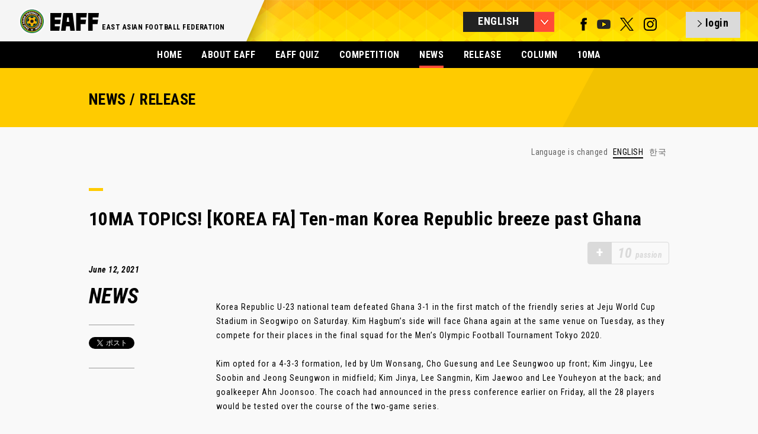

--- FILE ---
content_type: text/html; charset=UTF-8
request_url: https://eaff.com/news/6083.html
body_size: 4317
content:
<!DOCTYPE html>
<html lang="ja">
<head>
<meta charset="utf-8">
<meta name="format-detection" content="telephone=no,address=no,email=no">
<meta name="copyright" content="©" />
<meta name="viewport" content="width=1100">
<meta http-equiv="X-UA-Compatible" content="IE=edge">
<link rel="icon" type="image/png" href="/favicon.png" />
<!--[if lt IE 9]>
<script src="http://html5shim.googlecode.com/svn/trunk/html5.js"></script>
<![endif]-->

<title>10MA TOPICS! [KOREA FA] Ten-man Korea Republic breeze past Ghana | EAFF NEWS/COLUMN | EAST ASIAN FOOTBALL FEDERATION</title>	
<meta name="description" content="10MA TOPICS! [KOREA FA] Ten-man Korea Republic breeze past Ghana">
<meta name="keywords" content="EAFF,eaff.com,EAST ASIAN FOOTBALL FEDERATION,EAFC,Creating New Football,CHINESE FA,CHINESE TAIPEI FA,GUAM FA,HONG KONG FA ,JAPAN FA,DPR KOREA FA,KOREA FA,MACAU FA,MONGOLIAN FA,NORTHERN MARIANA ISLANDS FA,EAST ASIAN FOOTBALL CHAMPIONSHIP,EAFF WOMEN'S CHAMPIONSHIP">

<meta property="og:title" content="EAFF NEWS/COLUMN">
<meta property="og:description" content="10MA TOPICS! [KOREA FA] Ten-man Korea Republic breeze past Ghana">
<meta property="og:image" content="https://image.eaff.com/news/6083/visual.jpg">
<meta property="og:type" content="Website">
<meta property="og:site_name" content="EAFF : EAST ASIAN FOOTBALL FEDERATION">

<link href='//fonts.googleapis.com/css?family=Roboto+Condensed:300italic,400italic,700italic,400,700,300' rel='stylesheet' type='text/css'>
<link rel="stylesheet" href="/assets/styles/import.css">
<link rel="stylesheet" href="/assets/styles/meanmenu.css">
<link rel="stylesheet" href="/assets/styles/slick.css">
<link rel="stylesheet" href="/assets/styles/slick-theme.css">
<link rel="stylesheet" href="/assets/styles/colorbox.css">
<link rel="stylesheet" href="/assets/styles/eaff_2016.css">
<link rel="stylesheet" href="/assets/styles/eaff.news.css">

<script type="text/javascript" src="/assets/scripts/libs/jquery-1.10.2.min.js"></script>
<script type="text/javascript" src="/assets/scripts/libs/jquery.easing.1.3.js"></script>
<script type="text/javascript" src="/assets/scripts/libs/jquery.slides.js"></script>
<script type="text/javascript" src="/assets/scripts/libs/jquery.browser.js"></script>
<script type="text/javascript" src="/assets/scripts/libs/jquery.event.special.appear-0.1.js"></script>
<script type="text/javascript" src="/assets/scripts/libs/jquery.imageloader-1.5.js"></script>
<script type="text/javascript" src="/assets/scripts/libs/jquery.imageloaderelement-1.2.js"></script>
<script type="text/javascript" src="/assets/scripts/libs/jquery.loadermanager-0.2.js"></script>
<script type="text/javascript" src="/assets/scripts/libs/jquery.fadeelement-1.1.js"></script>
<script type="text/javascript" src="/assets/scripts/libs/jquery.meanmenu.js"></script>
<script type="text/javascript" src="/assets/scripts/libs/jquery.slidemenu.js"></script>
<script type="text/javascript" src="/assets/scripts/libs/jquery.carousel.js"></script>
<script type="text/javascript" src="/assets/scripts/libs/jquery.scrolltoanchor.js"></script>
<script type="text/javascript" src="/assets/scripts/libs/jquery.colorbox.js"></script>
<script type="text/javascript" src="/assets/scripts/libs/jquery.cycle2.js"></script>
<script type="text/javascript" src="/assets/scripts/libs/jquery.cycle2.carousel.min.js"></script>
<script type="text/javascript" src="/assets/scripts/eaff.js?2022081801"></script>
<script type="text/javascript" src="/assets/scripts/eaff.logo.js"></script>
<script type="text/javascript" src="/assets/scripts/eaff.image.js"></script>
<script type="text/javascript" src="/assets/scripts/eaff.header.js"></script>
<script type="text/javascript" src="/assets/scripts/eaff.pagetop.js"></script>
<script type="text/javascript" src="/assets/scripts/eaff.contents.js"></script>
<script type="text/javascript" src="/assets/scripts/eaff.globalnav.js"></script>
<script type="text/javascript" src="/assets/scripts/eaff.preloader.js"></script>
<script type="text/javascript" src="/assets/scripts/libs/jquery.infinitescroll.js"></script>
<script type="text/javascript" src="/assets/scripts/eaff.news.js"></script>
<script>eaff();</script>

</head>
<body id="body">
<header class="global">
<div class="inner">
<h1 class="logo"><a href="/index.html"><img src="/assets/img/logos/eaff_274x96.png" alt="EAFF - EAST ASIAN FOOTBALL FEDERATION -" width="137" height="48" /></a></h1>
<h2>EAST ASIAN FOOTBALL FEDERATION</h2><p><img src="/assets/img/top_2016/bg_header_shadow.png" srcset="/assets/img/top_2016/bg_header_shadow@x2.png 2x" alt="bg_shadow" /></p>

<div class="right">
<div class="language btn"></div>
<nav class="language">
<ul>
<li><a href="/news/6083.html" class="global select">ENGLISH</a></li>
<li><a href="/news/6083_j.html" class="global">日本語</a></li>
<li><a href="/news/6083_c.html" class="global">中文</a></li>
<li class="last"><a href="/news/6083_k.html" class="global">한국</a></li>
</ul>
</nav>
<div class="sns">
<a href="https://www.facebook.com/eaff.official" target="_blank" class="num_1"><img src="/assets/img/g_nav/sns_f.png" alt="facebook" width="11" height="22" /></a>
<a href="https://www.youtube.com/user/eaffofficial" target="_blank" class="num_4"><img src="/assets/img/g_nav/sns_y.png?2022113000" alt="YouTube" width="23" height="22" /></a>
<a href="https://twitter.com/eaff_official" target="_blank" class="num_4"><img src="/assets/img/g_nav/sns_t.png" alt="twitter" width="23" height="22" /></a>
<a href="https://www.instagram.com/eaff_official/" target="_blank" class="num_4"><img src="/assets/img/g_nav/sns_i.png" alt="instagram" width="23" height="22"/></a>
</div>
<a id="header_sns_area" href="/quiz/login.php" class="login btn"></a>
</div>
</header>


<nav class="global">
<ul>
<li><a href="/index.html">HOME</a></li>
<li><a href="/about/">ABOUT EAFF</a></li>
<li><a href="/quiz/?lang=en">EAFF QUIZ</a></li>
<li><a href="/competitions/index.html" >COMPETITION</a></li>
<li class="select"><a href="/news/indexNEWS.html">NEWS</a></li>
<li><a href="/news/indexRELEASE.html">RELEASE</a></li>
<li><a href="/news/indexCOLUMN.html">COLUMN</a></li>
<li><a href="/index.html?id=fa10">10MA</a></li>

</ul>
</nav>

<section class="contents">
<!-- MAIN 1st VIEW -->
<section class="news page"><div class="inner"><div class="low_header"><div class="box"><h1>NEWS / RELEASE</h1></div></div>

<div class="low_content">
<div class="post_language">
<p>Language is changed <!--
--><a href="./6083.html" class="select">ENGLISH</a><!--
--><!--
--><!--
--><a href="./6083_k.html">한국</a><!--
--></p>
</div>
<div class="ttl"><span></span><h2>10MA TOPICS! [KOREA FA] Ten-man Korea Republic breeze past Ghana</h2></div>

<div class="passion_block" id="passion_point_area"><div class="inactive_icon">+</div><p class="inactive_passion"><span class="num">10</span>passion</p></div>
<script>
var nid=6083;

$(function(){
  if($.cookie("__eaff_qzz_lg_id2") && $.cookie("__eaff_qzz_lg_id3") && $.cookie("__eaff_qzz_lg_id5")){
    if(localStorage.getItem("__news_"+nid)){
      showPoint(localStorage.getItem("__news_"+nid));
    }else{
      $.getJSON("/news/news.js.php",{"id":nid},function(data){
        console.log(data);
        setLocalStorage("__news_"+nid,data.clicked);
        showPoint(data.clicked);
      });
    }
  }else{
    $("#passion_point_area").click(function(){
      if($.cookie("__eaff_lang")){
        location.href="/quiz/login.php?lang="+$.cookie("__eaff_lang");
      }else{
        location.href="/quiz/login.php";
      }
    });
  }
});
function showPoint(clicked){
  if(clicked==1){
    $("#passion_point_area").html('<p class="passion"><span class="num">10</span>passion</p>');
  }else{
    $("#passion_point_area").html('<div class="icon">+</div><p class="passion"><span class="num">10</span>passion</p>');
    $("#passion_point_area").click(function(){
      $.ajax({
        type: "POST",
        url: "/news/passion.php",
        data: {
          "nid":nid
        },
        success: function(data){
          setLocalStorage("__news_"+nid,1);
          location.reload();
        }
      });
    });
  }
}

</script>
<div class="info block_left column">
<p class="date">June 12, 2021</p>
<p class="num"><span>NEWS</span></p>

<div class="sns">
<div class="twitter_btn" style="text-align:center;">


<a href="https://twitter.com/share" class="twitter-share-button">Tweet</a>
<script>!function(d,s,id){var js,fjs=d.getElementsByTagName(s)[0],p=/^http:/.test(d.location)?'http':'https';if(!d.getElementById(id)){js=d.createElement(s);js.id=id;js.src=p+'://platform.twitter.com/widgets.js';fjs.parentNode.insertBefore(js,fjs);}}(document, 'script', 'twitter-wjs');</script>

</div>
</div>
</div>

<div class="txt block_right">
<div class="post">
Korea Republic U-23 national team defeated Ghana 3-1 in the first match of the friendly series at Jeju World Cup Stadium in Seogwipo on Saturday. Kim Hagbum’s side will face Ghana again at the same venue on Tuesday, as they compete for their places in the final squad for the Men’s Olympic Football Tournament Tokyo 2020.<br />
<br />
Kim opted for a 4-3-3 formation, led by Um Wonsang, Cho Guesung and Lee Seungwoo up front; Kim Jingyu, Lee Soobin and Jeong Seungwon in midfield; Kim Jinya, Lee Sangmin, Kim Jaewoo and Lee Youheyon at the back; and goalkeeper Ahn Joonsoo. The coach had announced in the press conference earlier on Friday, all the 28 players would be tested over the course of the two-game series.<br />
<br />
The hosts surged forward right from the off, with Um breaking through the right channel after six minutes. Wingers Um and Lee Seungwoo created opportunities with their swift runs on both flanks, whilst Ghana sat back and waited for their chances on counters led by Joselpho Barnes. .....<br />
<br />
<br />
<p class="right"><a href="https://www.kfa.or.kr/layer_popup/popup_live.php?act=news_tv_detail&idx=23424&div_code=news&check_url=bGF5ZXI=&lang=EN" target="_blank">＞＞READ MORE "KOREA FA"</a></p>
</div>

<a href="./6086.html" class="next">NEXT</a><a href="./6085.html" class="back">BACK</a>
<div class="recommend"><span></span><h3>RECOMMEND</h3><ul><li><a href="/news/8531.html">Europe Wrap: Mitoma hitting the heights; Hubner’s day to remember</a></li>
<li><a href="/news/8530.html">10MA TOPICS! [CHINA FA][AFC U23 ASIAN CUP] Puche applauds China PR’s ‘historic’ win</a></li>
<li><a href="/news/8529.html">10MA TOPICS! [CHINA FA][AFC U23 ASIAN CUP] Group D: China PR 1-0 Australia</a></li>
</ul></div>

</div>
</div>

<div class="backnumber">
<div class="ttl"><span></span><h1>BACK NUMBER</h1></div>
<nav class="subnav"><ul><li><a href="/news/index.html">> MORE NEWS</a></li></ul></nav>
<div class="list">


<div class="women item ">

<a href="/news/6085.html">

<div class="img"><img src="https://image.eaff.com/index/6085.jpg" alt="10MA TOPICS! [CHINA FA] [Asian Qualifiers] Group A: China PR turn on the power against Maldives to stay in contention" width="220" height="160" /></div>
<div class="info">
<p class="category news">NEWS</p><p class="date">2021.6.11 Fri</p><!--
--><p class="ttl">10MA TOPICS! [CHINA FA] [Asian Qualifiers] Group A: China PR turn on the power against Maldives to stay in contention</p>
</div>
</a>
</div>


<div class="women item ">

<a href="/news/6084.html">

<div class="img"><img src="https://image.eaff.com/index/6084.jpg" alt="10MA TOPICS! [GUAM FA] [Asian Qualifiers] Group A: Philippines defeat Guam to seal third place" width="220" height="160" /></div>
<div class="info">
<p class="category news">NEWS</p><p class="date">2021.6.11 Fri</p><!--
--><p class="ttl">10MA TOPICS! [GUAM FA] [Asian Qualifiers] Group A: Philippines defeat Guam to seal third place</p>
</div>
</a>
</div>


<div class="women item ">

<a href="/news/6082.html">

<div class="img"><img src="https://image.eaff.com/index/6082.jpg" alt="10MA TOPICS! [JAPAN FA] Nadeshiko Japan scores eight goals in win over Ukraine Women&#039;s National Team" width="220" height="160" /></div>
<div class="info">
<p class="category news">NEWS</p><p class="date">2021.6.11 Fri</p><!--
--><p class="ttl">10MA TOPICS! [JAPAN FA] Nadeshiko Japan scores eight goals in win over Ukraine Women's National Team</p>
</div>
</a>
</div>


<div class="women item ">

<a href="/news/6081.html">

<div class="img"><img src="https://image.eaff.com/index/6081.jpg" alt="10MA TOPICS! [JAPAN FA] Sakai joins Urawa Red Diamonds from Marseille" width="220" height="160" /></div>
<div class="info">
<p class="category news">NEWS</p><p class="date">2021.6.10 Thu</p><!--
--><p class="ttl">10MA TOPICS! [JAPAN FA] Sakai joins Urawa Red Diamonds from Marseille</p>
</div>
</a>
</div>


<div class="women item ">

<a href="/news/6080.html">

<div class="img"><img src="https://image.eaff.com/index/6080.jpg" alt="10MA TOPICS! [MONGOLIA FA] [Asian Qualifiers] Mase: Defensive work paved way for Mongolia&#039;s &#039;historic&#039; Asian Qualifiers triumph over Kyrgyz Republic" width="220" height="160" /></div>
<div class="info">
<p class="category news">NEWS</p><p class="date">2021.6.9 Wed</p><!--
--><p class="ttl">10MA TOPICS! [MONGOLIA FA] [Asian Qualifiers] Mase: Defensive work paved way for Mongolia's 'historic' Asian Qualifiers triumph over Kyrgyz Republic</p>
</div>
</a>
</div>


<div class="women item ">

<a href="/news/6079.html">

<div class="img"><img src="https://image.eaff.com/index/6079.jpg" alt="10MA TOPICS! [KOREA FA] Final round beckons: Another 5-0 victory over Sri Lanka" width="220" height="160" /></div>
<div class="info">
<p class="category news">NEWS</p><p class="date">2021.6.9 Wed</p><!--
--><p class="ttl">10MA TOPICS! [KOREA FA] Final round beckons: Another 5-0 victory over Sri Lanka</p>
</div>
</a>
</div>


<div class="women item ">

<a href="/news/6078.html">

<div class="img"><img src="https://image.eaff.com/index/6078.jpg" alt="10MA TOPICS! [JAPAN FA] [Asian Qualifiers] Japan&#039;s Minamino thrilled after matching Honda&#039;s Asian Qualifiers record" width="220" height="160" /></div>
<div class="info">
<p class="category news">NEWS</p><p class="date">2021.6.8 Tue</p><!--
--><p class="ttl">10MA TOPICS! [JAPAN FA] [Asian Qualifiers] Japan's Minamino thrilled after matching Honda's Asian Qualifiers record</p>
</div>
</a>
</div>


<div class="women item ">

<a href="/news/6077.html">

<div class="img"><img src="https://image.eaff.com/index/6077.jpg" alt="10MA TOPICS! [CHINA FA] [Asian Qualifiers] Li Tie&#039;s focus only on China PR&#039;s next Asian Qualifiers clash against Maldives" width="220" height="160" /></div>
<div class="info">
<p class="category news">NEWS</p><p class="date">2021.6.8 Tue</p><!--
--><p class="ttl">10MA TOPICS! [CHINA FA] [Asian Qualifiers] Li Tie's focus only on China PR's next Asian Qualifiers clash against Maldives</p>
</div>
</a>
</div>


<div class="women item ">

<a href="/news/6075.html">

<div class="img"><img src="https://image.eaff.com/index/6075.jpg" alt="10MA TOPICS! [CHINA FA] [Asian Qualifiers] Group A: China PR beat Philippines to keep dream alive" width="220" height="160" /></div>
<div class="info">
<p class="category news">NEWS</p><p class="date">2021.6.7 Mon</p><!--
--><p class="ttl">10MA TOPICS! [CHINA FA] [Asian Qualifiers] Group A: China PR beat Philippines to keep dream alive</p>
</div>
</a>
</div>


<div class="women item ">

<a href="/news/6074.html">

<div class="img"><img src="https://image.eaff.com/index/6074.jpg" alt="10MA TOPICS! [JAPAN FA] [Asian Qualifiers] Group F: Japan keep perfect record with win over Tajikistan" width="220" height="160" /></div>
<div class="info">
<p class="category news">NEWS</p><p class="date">2021.6.7 Mon</p><!--
--><p class="ttl">10MA TOPICS! [JAPAN FA] [Asian Qualifiers] Group F: Japan keep perfect record with win over Tajikistan</p>
</div>
</a>
</div>




</div>
</div>
</div>
</section>

<footer class="global">
<div class="inner">
<div class="logo">
<h1><a href="/"><img src="/assets/img/logos/eaff_274x96_w.png" alt="EAFF - EAST ASIAN FOOTBALL FEDERATION -" width="86" height="30" /></a></h1>
<h2>EAST ASIAN FOOTBALL FEDERATION</h2>
<p> </p>
</div>
<p class="cp">&copy; East Asian Football Federation. All Rights Reserved.</p>
</div>
</footer>
</section>

</body>
</html>


--- FILE ---
content_type: text/css
request_url: https://eaff.com/assets/styles/eaff.css
body_size: 2104
content:
::selection{color:#000;background:#ef8201;/* CSS3 */}
::-moz-selection{color:#000;background:#ef8201;/* Firefox */}

.txtclr{text-indent:100%;white-space:nowrap;overflow:hidden;display:inline-block;}
.hover{cursor:pointer;}
.clr{clear:both;}

.exclamation{margin-left:-0.5em;}

.red{color:RED;}
.glay{color:#666;}

/*　--------------------------------------------------
------------------------------------------------------
------------------------------------------------------

BODY


-------------------------------------------------- */

body{position:relative;/* visibility:hidden;overflow:hidden */}
body.init{visibility:visible;}
body.load{overflow:visible;overflow:hidden;}



/*　--------------------------------------------------
------------------------------------------------------
------------------------------------------------------

HEADER


-------------------------------------------------- */
header.global{position:fixed;top:0;min-width:980px;width:100%;height:70px;background:#FFF;text-align:left;z-index:100;}
header.global .inner{width:100%;margin:0 auto;}


/*　--------------------------------------------------
------------------------------------------------------
------------------------------------------------------

LOGO


-------------------------------------------------- */
body header.global .inner h1.logo{position:relative;margin:12px 0 10px 30px;display:inline-block;}
body header.global .inner h2{position:relative;top:12px;left:5px;display:inline-block;}

/*　--------------------------------------------------
------------------------------------------------------
------------------------------------------------------

NAV


-------------------------------------------------- */
body header.global .inner div.right {position:absolute;top:0;right:0;display:inline-block;}
body header.global .inner div.right > *{float:left;position:relative;right:30px;}
body header.global .inner div.right > nav.language{display:none;}

body header.global .inner p.btn_language{border-bottom:solid 2px #000;display:inline-block;}
body header.global .inner p.btn_language:hover{padding:0 2px;}

body header.global .inner div.right > .sns{float:left;height:70px;padding:30px 40px 0 0;display:inline-block;}
body header.global .inner div.right > .sns a{padding:0 8px;display:inline-block;}
body header.global .inner div.right > .sns a.num_3{padding:0 8px 0 0;}
body header.global .inner div.right > .sns a.num_3{padding:0 1px 0 3px;}

/* hover */
body header.global .inner div.right > .sns a.num_1:hover img{width:13px;height:24px;margin:-2px -1px 0 -1px;}
body header.global .inner div.right > .sns a.num_2:hover img{width:24px;height:24px;margin:-2px -1px 0 -1px;}
body header.global .inner div.right > .sns a.num_3:hover img{width:30px;height:22px;margin:-2px -1px 0 -1px;}
body header.global .inner div.right > .sns a.num_4:hover img{width:25px;height:24px;margin:-2px -1px 0 -1px;}

body header.global .inner div.right > div.menu{position:relative;float:left;width:110px;font-size:166.7%;font-weight:bold;text-align:center;line-height:22px;text-indent:0px;display:inline-block;}
body header.global .inner div.right > div.menu a p{float:right;padding:28px 12px 0 0;text-align:right;}
body header.global .inner div.right > div.menu a > div{float:right;width:30px;padding:24px 0 0 0;}
body header.global .inner div.right > div.menu a:hover p{padding:28px 11px 0 0;}
body header.global .inner div.right > div.menu a:hover > div{width:32px;margin:0 -1px 0 0;}
body header.global .inner div.right > div.menu a > div span{height:5px;margin-top:4px;background:#000;display:block;}

/* body header.global .inner div.right > div.nav_menu{display:none!important;} */

#sidr{position:fixed;height:100%;}
div.nav_menu{position:fixed;background:#111;display:none;}
div.nav_menu ul{position:relative;top:70px;padding:0 0 0 40px;}
div.nav_menu ul li{position:relative;}
div.nav_menu ul li a{margin:30px 0 0 -18px;padding:0 0 4px 18px;color:#FFF;font-size:200%;font-weight:bold;text-decoration:none;display:inline-block;}
/* div.nav_menu ul li a:hover{margin:30px 0 -3px -18px;border-bottom:3px solid #FFF;} */
div.nav_menu ul li a:hover{color:#b5b5b5;}
div.nav_menu ul li a svg{position:absolute;top:33px;left:-18px;width:10px;height:20px;margin:0;display:inline-block;}
div.nav_menu ul li a:hover svg{left:-15px;}
/* div.nav_menu ul li a.language{margin:20px 0 0;padding:0;font-size:150%;color:#dadada;} */
/* div.nav_menu ul li a.language:hover{color:#FFF;} */


/*　--------------------------------------------------
------------------------------------------------------
------------------------------------------------------

SECTION


-------------------------------------------------- */
/* section.contents{height:auto!important;} */
section{opacity:0;}
section.contents{opacity:1;}



/*　--------------------------------------------------
------------------------------------------------------
------------------------------------------------------

OFFICIAL SPONSOR

-------------------------------------------------- */
.sponser{position:relative;background:#FFF;overflow:hidden;}
.sponser .inner{position:relative;width:980px;height:auto;margin:0 auto;background:#FFF;text-align:center;}
.sponser .inner .ttl{position:relative;padding:30px 0 0 0;text-align:center}
.sponser .inner .ttl p{padding:0 20px 24px;border-bottom:5px solid #000;color:#000;font-size:200%;font-weight:bold;display:inline-block;}
.sponser .inner ul{position:relative;width:980px;margin:45px auto;text-align:center;overflow:hidden;}
.sponser .inner ul li{margin:0 3px;display:inline-block;}
.sponser .inner .ttl ul li a img{width:150px;height:auto;}
/* sponsor 2 */
.sponser .inner .ttl2 p{padding:0 20px 18px;font-size:150%;}
.sponser .inner ul.sp2{margin:25px auto 45px;}
.sponser .inner .ttl2 ul li a img{width:126px;height:auto;}
/*　--------------------------------------------------
------------------------------------------------------
------------------------------------------------------

FOOTER


-------------------------------------------------- */

body footer.global{position:relative;min-width:1040px;width:100%;height:435px;margin:0 auto;padding:60px 0 0;background:#000;color:#FFF;text-align:center;}
body footer.global .fb-like-box{width:100%;background:#000;display:inline-block;}
body footer.global .fb-like-box span{background:#FFF;}
body footer.global .logo{float:left;position:relative;left:0;width:auto;margin:30px 0 0;color:#FFF;display:inline-block;}
body footer.global .logo a:hover{}
body footer.global .logo h1{position:relative;margin:12px 0 5px 30px;display:inline-block;}
body footer.global .logo h2{position:relative;top:6px;left:5px;font-size:100%;display:inline-block;}
body footer.global .cp{float:right;position:relative;top:63px;right:30px;width:auto;font-size:83.3%;display:inline-block;}

/*　--------------------------------------------------
------------------------------------------------------
------------------------------------------------------

PAGETOP


-------------------------------------------------- */
body footer.global div.pageTop{position:fixed;bottom:40px;right:0;width:700px;height:44px;margin:0 auto;z-index:1;}
body footer.global div.pageTop img{position:relative;top:1px;left:595px;}
body footer.global div.pageTop a{margin:0 0 0 570px;padding:14px 20px 16px 28px;background-color:#ef8201;color:#FFF;font-weight:bold;font-style:italic;text-decoration:none;display:inline-block;}
body footer.global div.pageTop a:hover{background-color:#f29b34;}


/* ie */
.ie{margin:250px auto 0;font-size:150%;line-height:24px;text-align:center;display:inline-block;}

/* .preloader */
.preloader{margin:auto;position:fixed;top:0;right:0;bottom:0;left:0;width:30px;height:30px;z-index:99;}
.preloader img{width:100%;/*max-width:100%;*/max-height:100%;}

/* .label.works.single */
.label.works.single{margin:auto;width:567px;/*max-width:567px;*/position:absolute;top:51px;right:161px;bottom:auto;left:397px;z-index:1;font-weight:bold;font-size:116.7%;}

/* .indexLink */
.indexLink{margin:auto;position:fixed;top:0;right:0;bottom:auto;left:0;z-index:2;width:100%;height:0;width:1124px;/*max-width:1124px;*/font-weight:bold;font-size:116.7%;/*outline:1px solid lime;*/}
.indexLink .line{position:absolute;top:398px;left:20px;width:20px;height:1px;/*outline:1px solid aqua;*/}
.indexLink .slash{position:absolute;top:398px;left:20px;width:71px;height:142px;/*outline:1px solid aqua;*/}
.indexLink a{position:absolute;top:507px;left:20px;text-decoration:none;/*outline:1px solid aqua;*/}

/* .pager */
.pager{position:relative;}
.pager .line{position:absolute;top:42px;right:91px;width:20px;height:1px;/*outline:1px solid aqua;*/}
.pager .slash{position:absolute;top:42px;right:91px;width:71px;height:142px;/*outline:1px solid aqua;*/}
.pager .next{margin:0 0 0 -94px;padding:8px;position:absolute;top:43px;left:100%;font-size:116.7%;font-weight:bold;text-decoration:none;/*outline:1px solid aqua;*/}
.pager .label{margin:0 0 0 -1.5em;position:absolute;top:90px;left:100%;-moz-transform:rotate(90deg);-webkit-transform:rotate(90deg);-o-transform:rotate(90deg);-ms-transform:rotate(90deg);transform:rotate(90deg);-moz-transform-origin:0 0;-webkit-transform-origin:0 0;-o-transform-origin:0 0;-ms-transform-origin:0 0;transform-origin:0 0;white-space:nowrap;/*outline:1px solid aqua;*/}
.pager .label .title{font-weight:bold;}

/* .slideBox */
.slideBox{overflow:hidden;}
.slideBox .box{position:relative;width:100%;height:100%;}
.slideBox.hidden{display:none;}

/* .maskBox */
.maskBox{position:relative;}
.maskBox .box{position:absolute;top:0;right:0;bottom:0;left:0;}

/* .typeTextElement */
.typeTextElement .letter.hidden{/*display:none;*/visibility:hidden;}


/* add rev 160627 quiz */
.login.btn,
.logout.btn{height:34px;padding-top:10px!important;padding-bottom:0!important;}
.login.btn svg{top:4px!important;}

--- FILE ---
content_type: application/javascript
request_url: https://eaff.com/assets/scripts/libs/jquery.loadermanager-0.2.js
body_size: 603
content:
/*
 * jQuery LoaderManager v0.2
 *
 * © 2013 Yusuke Kumagai (www.kumagaiyusuke.info)
 * Open source under the MIT License.
 *
 * Contact: kumagaiyusuke.info[at]gmail.com
*/

(function ($) {

  "use strict";

  // loaderManagerの定義
  $.loaderManager = loaderManager;

  function loaderManager() {

    var $manager;

    var loader = [];
    var loaded = 0;

    // managerを生成・初期化
    $manager = $({});
    $manager.add = add;
    $manager.load = load;
    $manager.loader = loader;

    // loaderが読み込まれたとき
    function onLoaderLoad(event) {

      ++loaded;

      $manager.trigger("load");

      if (loaded < loader.length) return;

      releaseLoader();

      $manager.trigger("complete");
    }

    // 追加
    function add(/*item*/) {

      var i;

      for (i = 0; i < arguments.length; ++i) {
        loader.push(arguments[i]);
      }
    }

    // 読み込む
    function load() {

      var i;

      if (loader.length === 0) onLoaderLoad();

      for (i = 0; i < loader.length; ++i) {
        loader[i].on("load", onLoaderLoad);
        loader[i].load();
      }
    }

    // loaderを解放
    function releaseLoader() {

      var i;

      for (i = loader.length - 1; i >= 0; --i) {
        loader[i].off("load", onLoaderLoad);
        loader.splice(i, 1);
      }
    }

    return $manager;
  };

}(jQuery));

--- FILE ---
content_type: application/javascript
request_url: https://eaff.com/assets/scripts/eaff.logo.js
body_size: 548
content:
eaff.logo = (function ($) {

  "use strict";

  var anchorSelector = "> a";
  var imageSelector = "> a img";

  function logo(element) {

    var $logo,
        $anchor,
        $image;
        
	var updateTimer;

    $logo = element.jquery ? element : $(element);
    $logo.hide = hide;
    $logo.show = show;
    $logo.update = update;
    
    $anchor = $logo.find(anchorSelector);
    
    $image = $logo.find(imageSelector);
    

    function onAnchorMouseEnter(event) {
/* 		$anchor.css({'background':'url(assets/img/logos/eaff_124x33_on.png) no-repeat'}); */
/*
		$image.stop();
		$image.fadeOut({
			duration: 375
		});
*/
		$anchor.animate({
			opacity: .8
		}, 100);
    }

    function onAnchorMouseLeave(event) {
/* 		$anchor.css({'background':'none no-repeat'}); */
/*
		$image.stop();
		$image.fadeIn({
			duration: 250
		});
*/
		$anchor.animate({
			opacity: 1
		}, 50);
    }

    function hide() {
		$anchor.off("mouseenter", onAnchorMouseEnter);
		$anchor.off("mouseleave", onAnchorMouseLeave);
    }
    
    function show() {
		$anchor.on("mouseenter", onAnchorMouseEnter);
		$anchor.on("mouseleave", onAnchorMouseLeave);
    }
    
	function update() {
			
		window.clearTimeout(updateTimer);

/*
		$anchor.css({
			opacity: 0
		});

		updateTimer = window.setTimeout(function () {
			$anchor.animate({
				opacity: 1
			}, 1000);
		}, 300);
*/
		
	}

    return $logo;
  }

  return logo;
}(jQuery));